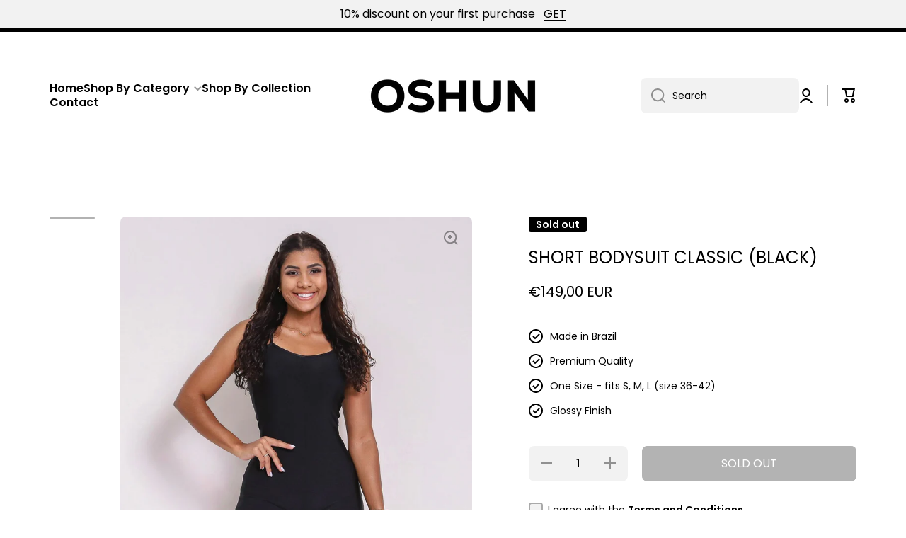

--- FILE ---
content_type: text/css
request_url: https://www.oshun.nl/cdn/shop/t/4/assets/base.css?v=133672069875853754191705844786
body_size: 4004
content:
.link{font-family:var(--font-body-family);font-style:var(--font-body-style)}h1,h2,h3,h4,h5,h6,.h1,.h2,.h3,.h4,.h5,.h6{font-family:var(--font-heading-family);font-style:var(--font-heading-style);font-weight:var(--font-heading-weight);color:var(--color-base);--font-heading-line-height: 130%;line-height:var(--font-heading-line-height);word-break:break-word}.h1,.h2,.h3,.h4,.h5,.h6{margin:0}h1>a,h2>a,h3>a,h4>a,h5>a,h6>a,.h1>a,.h2>a,.h3>a,.h4>a,.h5>a,.h6>a{color:var(--color-base)}@media (min-width: 993px){h1,h2{--h-mt: var(--sections-top-spacing);--h-mb: 60px }}@media (max-width: 992px){h1,h2{--h-mt: var(--sections-top-spacing-mobile);--h-mb: 40px }}h1,.h1{font-size:calc(36px * var(--font-heading-scale))}h2,.h2{font-size:calc(30px * var(--font-heading-scale))}h1,h2{margin-top:var(--h-mt, 0);margin-bottom:var(--h-mb, 0)}h3,.h3{font-size:calc(24px * var(--font-heading-scale))}h4,.h4{font-size:calc(20px * var(--font-heading-scale))}h5,.h5{font-size:calc(16px * var(--font-heading-scale))}h6,.h6{font-size:calc(14px * var(--font-heading-scale))}h3,h4,h5,h6{--h-mt: 40px;--h-mb: 20px;margin-top:var(--h-mt);margin-bottom:var(--h-mb)}@media (max-width: 576px){.h1--mobile{font-size:calc(36px * var(--font-heading-scale))}.h2--mobile{font-size:calc(30px * var(--font-heading-scale))}.h3--mobile{font-size:calc(24px * var(--font-heading-scale))}.h4--mobile{font-size:calc(20px * var(--font-heading-scale))}}.body2{font-size:var(--font-body2-size);line-height:var(--font-body2-line-height);font-weight:var(--font-body-weight)}.body3{font-size:var(--font-body3-size);line-height:var(--font-body3-line-height)}strong,b,.strong{font-weight:var(--font-body-bold-weight)}form{margin:0}button,button:active,button:focus{outline:none;border:none}img{max-width:100%;vertical-align:middle}meta+img,p+img,p span img{max-width:100%;vertical-align:middle;margin:10px 0}input:focus,input:active{outline:none}input::placeholder,textarea::placeholder{font-family:var(--font-body-family);font-weight:var(--font-body-weight);color:var(--color-input-text)}input::-webkit-input-placeholder,textarea::-webkit-input-placeholder{color:var(--color-input-text)}input::-moz-placeholder,textarea::-moz-placeholder{color:var(--color-input-text)}a{color:var(--color-text-link);text-decoration:underline;outline:0;transition:color var(--duration-medium) var(--animation-bezier)}a:hover,a.clear-underline{text-decoration:none}.unstyle-ul{list-style:none;margin:0;padding:0}p{margin:15px 0 0}.no-js:not(html),html.no-js .no-js-hidden{display:none!important}html.no-js .no-js:not(html){display:block!important}address{font-style:var(--font-body-style)}.color-base{color:var(--color-base)}.mb0{margin-bottom:0}.mb3{margin-bottom:3px}.mb5{margin-bottom:5px}.mb7{margin-bottom:7px}.mb9{margin-bottom:9px}.mb10{margin-bottom:var(--padding1)}.mb15{margin-bottom:15px}.mb20{margin-bottom:20px}.mb25{margin-bottom:25px}.mb30{margin-bottom:var(--padding3)}.mt0{margin-top:0}.mt3{margin-top:3px}.mt5{margin-top:5px}.mt10{margin-top:10px}.mt15{margin-top:15px}.mt18{margin-top:18px}.mt20{margin-top:20px}.mt30{margin-top:30px}.mt40{margin-top:var(--padding4)}.mt60{margin-top:var(--padding5)}.mb40{margin-bottom:var(--padding4)}.pt15{padding-top:15px}.subheading{color:var(--color-subheading);margin-bottom:20px}.heading--mb{margin-bottom:var(--padding5)}.el_mt_20{margin-top:calc(var(--padding2) * -1)}.el_mt_20>*{margin-top:var(--padding2)}.el_mt_30{margin-top:calc(var(--padding3) * -1)}.el_mt_30>*{margin-top:var(--padding3)}.el_mt_40{margin-top:calc(var(--padding4) * -1)}.el_mt_40>*{margin-top:var(--padding4)}.el_mt_60{margin-top:calc(var(--padding5) * -1)}.el_mt_60>*{margin-top:var(--padding5)}.self_mt_60{margin-top:var(--padding5)}@media (max-width: 992px){.heading--mb{margin-bottom:var(--padding4)}.el_mt_60,.self_mt_60{--padding5: var(--padding4)}}.same__mt-10>*:not(:first-child){margin-top:10px}.same__mt-10>:first-child{margin-top:0}.text-center{text-align:center!important}.text-left{text-align:left!important}.nomargin{margin:0}.mt--first-child-0>*:first-child{margin-top:0}.mb--last-child-0>*:last-child{margin-bottom:0}.text-uppercase{text-transform:uppercase!important}.justify-content-center{justify-content:center!important}.align-items-start{align-items:flex-start!important}.align-items-center{align-items:center!important}.align-items-end{align-items:flex-end!important}.align-self-center{align-self:center!important}.align-self-end{align-self:flex-end!important}.display-block{display:block}.display-flex{display:flex}.justify-content-between{justify-content:space-between}.position-relative{position:relative}.hidden,.hide{display:none!important}.body-bold-weight{font-weight:var(--font-body-bold-weight)}.visibility-hidden{visibility:hidden;display:none!important}.visibility-hidden:first-child+*:not(.visibility-hidden){margin-top:0}@media (min-width:577px){.justify-content-center--no-phone{justify-content:center!important}}.page-width,.page-wide{width:100%;max-width:calc(var(--page-width) + var(--page-padding)*2);margin-left:auto;margin-right:auto;padding-left:20px;padding-right:20px}.page-fullwidth{width:100%}@media (min-width:993px) and (max-width: 1440px){.page-width{max-width:unset;padding-left:70px;padding-right:70px}}@media (min-width:993px){.page-wide{width:100%;max-width:unset;margin-left:unset;margin-right:unset;padding-left:70px;padding-right:70px}}@media (min-width:577px) and (max-width: 992px){.page-width,.page-wide{padding-left:30px;padding-right:30px}}.grid{display:flex;flex-wrap:wrap;margin-right:calc(var(--page-padding) / -2);margin-left:calc(var(--page-padding) / -2)}[class*=col-]{position:relative;flex:0 0 auto;width:100%;padding-right:calc(var(--page-padding) / 2);padding-left:calc(var(--page-padding) / 2)}.col-12{max-width:100%}.col-10{max-width:83.333333%}.col-9{max-width:75%}.col-8{max-width:66.666666%}.col-7{max-width:58.333333%}.col-6{max-width:50%}.col-5{max-width:41.666666%}.col-4{max-width:33.333333%}.col-3{max-width:25%}.col-one_fifth{max-width:20%}.col-four_fifth{max-width:80%}.col-one_eight{max-width:12.5%}.col-2{max-width:16.666666%}.top-spacing-none{--sections-top-spacing-current: 0}.top-spacing-small{--sections-top-spacing-current: var(--sections-top-spacing--small);--sections-top-spacing-current-mobile: var(--sections-top-spacing--small-mobile)}.top-spacing-medium{--sections-top-spacing-current: var(--sections-top-spacing--medium);--sections-top-spacing-current-mobile: var(--sections-top-spacing--medium-mobile)}.top-spacing-normal{--sections-top-spacing-current: var(--sections-top-spacing);--sections-top-spacing-current-mobile: var(--sections-top-spacing-mobile)}[class*=top-spacing-]{margin-top:var(--sections-top-spacing-current)}@media (max-width:1440px){.col-lg-6{max-width:50%}}@media (max-width:1200px){.col-md-12{max-width:100%}.col-md-6{max-width:50%}.col-md-3{max-width:25%}.col-md-4{max-width:33.333333%}}@media (max-width:992px){[class*=top-spacing-]{margin-top:var(--sections-top-spacing-current-mobile)}.col-st-3{max-width:25%}.col-st-4{max-width:33.333333%}.col-st-6{max-width:50%}.col-st-8{max-width:66.666666%}.col-st-10{max-width:83.333333%}.col-st-12{max-width:100%}}@media (max-width:576px){.col-sp-6{max-width:50%}.col-sp-12{max-width:100%}}.border__radius,.image--radius img{border-radius:var(--radius)}.border__radius-top{border-top-left-radius:var(--radius);border-top-right-radius:var(--radius)}.scroll__vertical{overflow:hidden auto}.scroll__disabled{overflow:hidden}summary{cursor:pointer;list-style:none}summary::-webkit-details-marker{display:none}[style*=--aspect-ratio]{position:relative;overflow:hidden;-webkit-backface-visibility:hidden;-moz-backface-visibility:hidden;-webkit-transform:translate3d(0,0,0);-moz-transform:translate3d(0,0,0);width:100%}[style*=--aspect-ratio] img,[style*=--aspect-ratio].placeholder__svg--bg svg{backface-visibility:hidden;object-fit:cover;position:absolute;top:0;right:0;bottom:0;left:0;width:100%;height:100%}[style*=--aspect-ratio]:before{content:"";display:block;width:100%;height:0;padding-top:calc(100%/(0 + var(--aspect-ratio, 1 / 1)))}a.image-hover-scaling__image{display:block}@media (min-width: 993px){.image-hover-scaling-up{-webkit-transform:translate3d(0,0,0)}.image-hover-scaling-up .image-hover-scaling__image{--scale-image: 1.05;transition:transform var(--duration-medium) var(--zoom-animation-bezier);transform:scale(1)}.image-hover-scaling-up.image-hover-scaling-internal,.image-hover-scaling-up .image-hover-scaling-internal{overflow:hidden;-webkit-backface-visibility:hidden;-moz-backface-visibility:hidden;-webkit-transform:translate3d(0,0,0);-moz-transform:translate3d(0,0,0);border-radius:var(--radius)}.image-hover-scaling-up.image-hover-scaling-internal .image-hover-scaling__image,.image-hover-scaling-up .image-hover-scaling-internal .image-hover-scaling__image{transition:transform .2s ease;--scale-image: 1.1}.image-hover-scaling-up:hover .image-hover-scaling__image:not(.image-hover-scaling-up--disabled),.hover-area:hover .image-hover-scaling-up .image-hover-scaling__image:not(.image-hover-scaling-up--disabled){transform:scale(var(--scale-image))}}.image-hover-scaling-up.image-hover-scaling-internal.border__radius--circle,.image-hover-scaling-up .image-hover-scaling-internal.border__radius--circle,.border__radius--circle{border-radius:50%}.header__color-line{width:100%;height:5px;background:var(--color-base)}@media (max-width: 992px){[style*=--aspect-ratio-mobile]:before{--aspect-ratio: var(--aspect-ratio-mobile)}.header__color-line{display:none}}.badge__container{display:flex;flex-wrap:wrap;gap:4px;pointer-events:none}.badge__container:empty{display:none}.badge{display:inline-flex;border-radius:var(--radius-badge);background:var(--color-badge-1);color:var(--color-badge-1-text);font-family:var(--font-body-family);font-style:var(--font-body-style);font-size:var(--font-body2-size);line-height:var(--font-body2-line-height);font-weight:var(--font-body-bold-weight);padding:2px 10px;pointer-events:none;text-transform:initial}.badge--fixed{position:absolute;top:10px;left:10px;z-index:1}.badge--small{font-size:var(--font-body4-size);line-height:var(--font-body4-line-height);padding:1px 4px}.badge--featured{background:var(--color-badge-2);color:var(--color-badge-2-text)}.badge--sold_out{background:var(--color-badge-3);color:var(--color-badge-3-text)}.badge__menu__fixed{position:absolute;display:flex;flex-wrap:wrap;justify-content:flex-end;margin-top:0!important;gap:4px;top:6px;right:6px;z-index:1}*:not(.badge__menu__fixed)>.badge__menu{position:relative;top:-2px;margin-left:6px}.cart-count-bubble{display:flex;justify-content:center;align-items:center;color:var(--auto-text-color-accent);background:var(--color-accent);border-radius:50%}.cart-icon-bubble{display:flex}@media (min-width: 993px){.cart-count-bubble{position:absolute;bottom:calc(100% + 4px);font-size:12px;line-height:130%;width:20px;height:20px}.cart-count-bubble span{position:relative;top:1px}}@media (max-width: 992px){.cart-count-bubble{font-size:16px;line-height:130%;width:30px;height:30px}.cart-icon-bubble_hide-tablet{display:none}}.link{cursor:pointer;display:inline-flex;align-items:center;border:none;box-shadow:none;background-color:transparent;padding:0;margin:0;text-decoration:none}.link svg{flex:0 0 auto}.link:not(.link-only-svg) svg:first-child{margin-right:10px}.btn-small,.btn-medium{cursor:pointer;position:relative;display:inline-flex;align-items:center;text-align:left;color:var(--color-accent);font-weight:var(--font-button-weight);text-decoration:none}.btn-medium{--height: 2px;font-size:var(--font-body-size);line-height:var(--font-body-line-height)}.btn-medium--type-small{font-size:var(--font-body2-size);line-height:var(--font-body2-line-height)}.btn-small{--height: 1px;font-size:var(--font-body2-size);line-height:var(--font-body2-line-height)}.btn-small:before,.btn-medium:before,.btn-medium--icon>span:before{content:"";pointer-events:none;position:absolute;left:0;top:100%;width:100%;height:var(--height);background:var(--color-accent);transition:width var(--duration-medium) var(--animation-bezier)}.btn-medium--icon svg{max-width:20px;max-height:20px}.btn-medium--icon svg:last-child{margin-left:10px}.btn-medium--icon>span:before{width:0}.btn-medium.btn-medium--icon:before{content:unset}.btn-medium--icon>span{position:relative}.btn-medium:hover,.btn-small:hover{text-decoration:none}@media (min-width: 993px){.section-btn-small-container{position:absolute;margin-top:0;bottom:calc(100% + 20px);right:0;z-index:1;width:auto;padding:0}.grid>.section-btn-small-container{right:calc(var(--page-padding) / 2)}.hover-area:hover .btn-small:before,.btn-small:hover:before{width:0}.btn-medium:before{width:0}.btn-medium--icon svg{opacity:var(--opacity-icons);transition:opacity var(--duration-medium) var(--animation-bezier)}.btn-medium--icon:hover svg{opacity:1}.hover-area:hover .btn-medium:not(.hover-area--native):before,.btn-medium--icon:hover>span:before,.btn-medium:hover:before{width:100%}}@media (max-width: 992px){.btn-medium:after,.btn-small:after{content:"";position:absolute;display:block;top:-10px;left:-10px;width:calc(100% + 20px);height:calc(100% + 20px);border-radius:var(--radius-button)}.btn-medium:hover:after,.btn-small:hover:after{background:var(--mobile-focus-color)}}svg.theme-icon path,svg.theme-icon rect{fill:var(--color-base)}svg.placeholder-svg path{fill:rgba(var(--color-base-rgb),.3)}svg>*{transition:fill var(--duration-medium) var(--animation-bezier)}.btn{display:inline-flex;align-items:center;justify-content:center;text-align:center;font-family:var(--font-body-family);font-style:var(--font-body-style);font-weight:var(--font-button-weight);font-size:var(--font-body-size);line-height:var(--font-body-line-height);height:50px;background:var(--background);color:var(--color);border-radius:var(--radius-button);border:unset;padding:0 25px;width:auto;text-decoration:none;cursor:pointer}.btn svg path{fill:var(--fill)}.btn:hover{text-decoration:none}.btn_border{padding:0 20px;font-size:var(--font-body2-size);line-height:var(--font-body2-line-height);--background: transparent}@media (min-width: 993px){.btn_zoom{position:relative}.btn_zoom>*{z-index:1}.btn_zoom:before{content:"";display:block;position:absolute;top:0;left:0;width:100%;height:100%;border-radius:var(--radius-button);border:var(--border, unset);background:var(--background);z-index:0;transform:translateZ(0);transition:transform var(--duration-short) var(--zoom-animation-bezier),width var(--duration-short) var(--zoom-animation-bezier),height var(--duration-short) var(--zoom-animation-bezier)}.btn_border.btn_zoom:before{border:2px solid var(--color-lines-borders)}.btn_zoom:hover:before{--scale-button-on: 6px;transform:translate3d(-3px,-3px,0);width:calc(100% + var(--scale-button-on));height:calc(100% + var(--scale-button-on))}.btn_border:not(.btn_zoom){border:2px solid var(--color-lines-borders)}}@media (max-width: 992px){.btn_border{border:2px solid var(--color-lines-borders)}.btn_zoom:not(.btn_border){border:var(--border, unset)}}@media (max-width:576px){.btn{padding:0 20px}}.btn svg{flex:0 0 auto}.btn-medium svg:not(:last-child),.btn svg:not(:last-child){margin-right:10px}.btn.only-child svg:not(:last-child){margin-right:0}.btn-medium svg:last-child:not(:only-child){margin-left:5px}.btn svg:last-child:not(:only-child){margin-left:10px}.btn-small[aria-disabled=true],.btn[aria-disabled=true]{cursor:not-allowed;opacity:.3;pointer-events:none}.animation-underline{display:inline-flex;position:relative;text-decoration:none}.animation-underline:before{content:"";position:absolute;width:0;height:2px;left:0;top:100%;background:var(--color-base);transition:width var(--duration-medium) var(--animation-bezier)}.animation-underline--thin:before{height:1px}.animation-underline--active:before{width:100%}@media (min-width: 993px){.hover-area:hover .animation-underline:not(.hover-area--native):before,.animation-underline:hover:before{text-decoration:none;width:100%}.hover-area:hover .animation-underline:not(.hover-area--native):hover:before{text-decoration:none;width:0}.hover-area:hover .animation-underline:not(.hover-area--native):after{content:"";position:absolute;width:100%;height:2px;left:0;top:100%;background:transparent}}.section-background--none{--section-background-spacing: 0}.section-background--xsmall{--section-background-spacing: 10px;--section-background-spacing-mobile: 10px;min-height:40px}.section-background--small{--section-background-spacing: var(--sections-top-spacing--small);--section-background-spacing-mobile: var(--sections-top-spacing--small-mobile)}.section-background--medium{--section-background-spacing: var(--sections-top-spacing--medium);--section-background-spacing-mobile: var(--sections-top-spacing--medium-mobile)}.section-background--normal{--section-background-spacing: var(--sections-top-spacing);--section-background-spacing-mobile: var(--sections-top-spacing-mobile)}.section-background{padding-top:var(--section-background-spacing, 100);padding-bottom:var(--section-background-spacing, 100);padding-left:var(--section-sides, 0);padding-right:var(--section-sides, 0);background:var(--color-section-background)}.page-width .section-background{--section-sides: 40px}.page-wide .section-background{--section-sides: 70px}@media (min-width:993px) and (max-width: 1440px){.page-width .section-background{--section-sides: 70px}}@media (min-width:993px){.page-wide .section-background{--section-sides: 70px}}@media (min-width:577px) and (max-width: 992px){[class*=page-wi] .section-background{--section-sides: 30px}}@media (max-width:576px){[class*=page-wi] .section-background{--section-sides: var(--page-padding)}}@media (max-width: 992px){.section-background{padding-top:var(--section-background-spacing-mobile, 80);padding-bottom:var(--section-background-spacing-mobile, 80)}}.placeholder__svg--bg{background:rgba(var(--color-base-rgb),.07)}.placeholder__svg--bg-none{background:#0000}.placeholder__svg--bg svg{display:flex;width:100%;height:auto}.w-full{width:100%}@media (max-width: 576px){.w-full-sp{width:100%}}blockquote{background:var(--color-secondary-background);border-radius:var(--radius);padding:40px;margin:40px 0}blockquote>:*{margin:20px 0 0}blockquote>:first-child{margin:0}@media (max-width: 546px){blockquote{padding:20px}}.shopify-challenge__message{margin-top:0;margin-bottom:30px;font-family:var(--font-heading-family);font-style:var(--font-heading-style);font-weight:var(--font-heading-weight);color:var(--color-base);font-size:20px;line-height:26px}.shopify-challenge__container .shopify-challenge__button{margin-top:30px}@media (min-width: 993px){.shopify-challenge__container{margin-top:200px;margin-bottom:200px}}@media (max-width: 992px){.shopify-challenge__container{margin-top:140px;margin-bottom:140px}}@media (max-width:576px){.shopify-challenge__container .shopify-challenge__button{width:calc(100% - 40px)}}table th{font-weight:var(--font-body-bold-weight)}table{border-spacing:0;width:100%}table h1,table h2,table h3,table h4,table h5,table h6{margin-top:0;margin-bottom:0}table tr:nth-child(odd){background:var(--color-secondary-background)}table tr th:first-child,table tr td:first-child{border-top-left-radius:var(--radius);border-bottom-left-radius:var(--radius);padding-left:15px}table tr th:last-child,table tr td:last-child{border-top-right-radius:var(--radius);border-bottom-right-radius:var(--radius);padding-right:15px}table tr td{padding-top:11px;padding-bottom:10px}table thead{text-align:left}.svg-icon--small svg{max-width:20px;max-height:20px}.svg-icon--normal svg{max-width:48px;max-height:48px}.color-accent-to-base{--color-accent: var(--color-base)}.overflow-hidden-mobile,.overflow-hidden-tablet,.overflow-hidden{overflow:hidden}.breadcrumb{margin-bottom:40px}.breadcrumb li{display:inline-flex;flex-wrap:wrap;align-items:center}.breadcrumb li svg{opacity:var(--opacity-icons);margin-left:10px;margin-right:10px}@media (max-width: 992px){.breadcrumb{margin-top:20px}.breadcrumb.breadcrumb--no-mt{margin-top:0}}.share-button__fallback{position:relative}.share-button__fallback input{text-overflow:ellipsis;padding-right:50px}.share-button__close,.share-button__copy{position:absolute;top:52%;right:0;transform:translateY(-50%);padding:0 20px;height:100%;background:transparent;z-index:1;cursor:pointer;opacity:var(--opacity-icons)}.share-button__close,.share-button__copy{opacity:1}.share-button__close:not(.hidden)+.share-button__copy,.share-button__close:not(.hidden)~.field input,.share-button__close:not(.hidden)~.field label{display:none}.share-button__close:not(.hidden)~.field .share-button__message{display:flex;align-items:center}.share-button{display:block;margin-top:var(--padding2)}html.no-js .share-button details{display:flex}.share-button details summary{display:inline-flex;width:max-content}.share-button__fallback{margin-top:var(--padding1)}a:empty,ul:empty,dl:empty,p:empty{display:none}.loading-overlay__spinner{width:20px;height:20px;display:inline-block}.spinner{animation:rotator 1.4s linear infinite}@keyframes rotator{0%{transform:rotate(0)}to{transform:rotate(270deg)}}.path{stroke-dasharray:280;stroke-dashoffset:0;transform-origin:center;stroke:var(--color-base);animation:dash 1.4s ease-in-out infinite}.btn .path{stroke:var(--fill)}@media screen and (forced-colors: active){.path{stroke:CanvasText}}@keyframes dash{0%{stroke-dashoffset:280}50%{stroke-dashoffset:75;transform:rotate(135deg)}to{stroke-dashoffset:280;transform:rotate(450deg)}}*:focus{outline:0;box-shadow:none}*:focus-visible:not(textarea):not(input):not(select){outline:.2rem solid rgba(var(--color-base-rgb),.3);outline-offset:.3rem}@media (max-width:992px){*:not(input):not(textarea):focus:not(select):focus:not(.predictive-search):focus{outline:0!important;box-shadow:none!important}}#cart-icon-bubble:focus-visible,drawer-inner.drawer__inner:focus-visible{outline:unset}.btn:focus,.btn:focus-visible,.btn.focused,.shopify-payment-button__button--unbranded:focus-visible,.shopify-payment-button [role=button]:focus-visible,.shopify-payment-button__button--unbranded:focus,.shopify-payment-button [role=button]:focus{outline:0;box-shadow:0 0 0 .3rem var(--color-body-background),0 0 0 .5rem rgba(var(--color-base-rgb),.3),0 0 .5rem .3rem rgba(var(--color-base-rgb),.3)}.skip-to-content-link:focus{z-index:9999;position:inherit;overflow:auto;clip:auto}.btn:focus:not(:focus-visible):not(.focused),.shopify-payment-button__button--unbranded:focus:not(:focus-visible):not(.focused),.shopify-payment-button [role=button]:focus:not(:focus-visible):not(.focused){outline:0;box-shadow:inherit}@media (max-width: 992px){.btn:not(.active-facets__button):hover{position:relative}.btn:not(.active-facets__button):hover:before{content:"";position:absolute;top:2px;left:2px;width:calc(100% - 4px);height:calc(100% - 4px);border:1px solid var(--color-body-background);border-radius:calc(var(--radius-button) - 2px)}}terms_and_condition-checkbox{display:flex;margin-top:var(--padding3)!important}terms_and_condition-checkbox:not(.checked)+*,terms_and_condition-checkbox:not(.checked)~.cart__dynamic-checkout-buttons{pointer-events:none;opacity:.3}terms_and_condition-checkbox .checkbox-input a{font-weight:var(--font-body-bold-weight)}terms_and_condition-checkbox .checkbox-input:hover span{cursor:default;font-weight:var(--font-body-weight)}.section__richtext__editor h1,.section__richtext__editor h2,.section__richtext__editor h3,.section__richtext__editor h4,.section__richtext__editor h5,.section__richtext__editor h6{margin:0}.section__richtext__editor ul,.section__richtext__editor ol{margin:0;padding:0 0 0 20px;max-width:max-content}.text-center .section__richtext__editor ul,.text-center .section__richtext__editor ol,.text-center.section__richtext__editor ul,.text-center.section__richtext__editor ol{margin-left:auto;margin-right:auto}.section__richtext__editor>*:not(:first-child){margin-top:15px}image-box{display:block}
/*# sourceMappingURL=/cdn/shop/t/4/assets/base.css.map?v=133672069875853754191705844786 */
